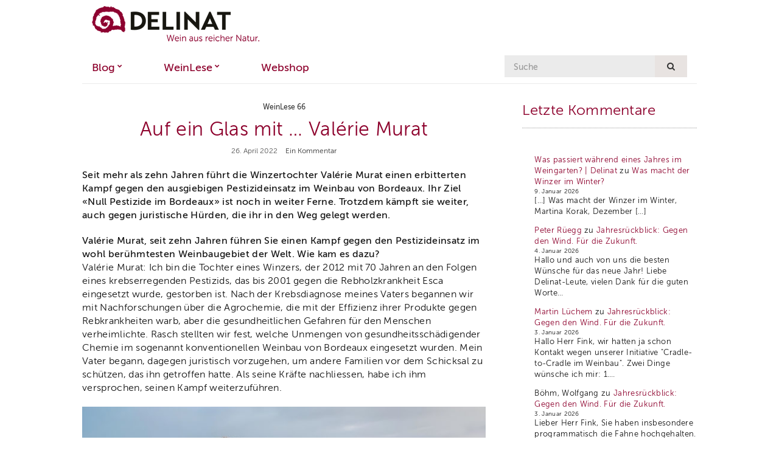

--- FILE ---
content_type: text/html; charset=UTF-8
request_url: https://www.delinat.com/weinlese-blog/valerie-murat-kampf-gegen-pestizide-im-bordeaux/
body_size: 19728
content:
<!doctype html>
<html lang="de" prefix="og: https://ogp.me/ns# fb: https://ogp.me/ns/fb# article: https://ogp.me/ns/article#">
<head >
	<meta charset="UTF-8">
	<meta name="viewport" content="width=device-width, initial-scale=1">
	<link rel="pingback" href="https://www.delinat.com/weinlese-blog/xmlrpc.php">

	

<meta name="wpsso-begin" content="wpsso structured data begin"/>
<!-- generator:1 --><meta name="generator" content="WPSSO Core 18.19.5/U*"/>
<link rel="shortlink" href="https://www.delinat.com/weinlese-blog/?p=16428"/>
<meta property="fb:app_id" content="118456801508099"/>
<meta property="og:type" content="article"/>
<meta property="og:url" content="https://www.delinat.com/weinlese-blog/valerie-murat-kampf-gegen-pestizide-im-bordeaux/"/>
<meta property="og:locale" content="de_DE"/>
<meta property="og:site_name" content="Delinat-WeinLese Magazin"/>
<meta property="og:title" content="Bordeaux: Val&eacute;rie Murats Kampf gegen Agrochemie und Pestizide  &ndash;..."/>
<meta property="og:description" content="Wenn es um Pestizide im Weinbau ging, herrschte im Bordeaux lange eine mafi&ouml;se Omert&agrave; &ndash; ein Gesetz des Schweigens."/>
<meta property="og:updated_time" content="2022-06-24T09:32:39+00:00"/>
<!-- og:image:1 --><meta property="og:image" content="https://www.delinat.com/weinlese-blog/wp-content/uploads/2022/04/valerie-murat-1200x628-cropped.jpg"/>
<!-- og:image:1 --><meta property="og:image:width" content="1200"/>
<!-- og:image:1 --><meta property="og:image:height" content="628"/>
<meta property="article:publisher" content="http://www.facebook.com/DelinatBiowein"/>
<!-- article:tag:1 --><meta property="article:tag" content="bordeaux"/>
<!-- article:tag:2 --><meta property="article:tag" content="pestizide"/>
<meta property="article:published_time" content="2022-04-26T11:54:50+00:00"/>
<meta property="article:modified_time" content="2022-06-24T09:32:39+00:00"/>
<meta name="twitter:domain" content="www.delinat.com"/>
<meta name="twitter:site" content="@delinat"/>
<meta name="twitter:title" content="Bordeaux: Val&eacute;rie Murats Kampf gegen Agrochemie und Pestizide  &ndash;..."/>
<meta name="twitter:description" content="Wenn es um Pestizide im Weinbau ging, herrschte im Bordeaux lange eine mafi&ouml;se Omert&agrave; &ndash; ein Gesetz des Schweigens."/>
<meta name="twitter:card" content="summary_large_image"/>
<meta name="twitter:image" content="https://www.delinat.com/weinlese-blog/wp-content/uploads/2022/04/valerie-murat-600x400.jpg?p=16428"/>
<meta name="twitter:label1" content="Written by"/>
<meta name="twitter:data1" content="Hans W&uuml;st"/>
<meta name="twitter:label2" content="Est. reading time"/>
<meta name="twitter:data2" content="5 minutes"/>
<meta name="author" content="Hans W&uuml;st"/>
<meta name="thumbnail" content="https://www.delinat.com/weinlese-blog/wp-content/uploads/2022/04/valerie-murat-600x315-cropped.jpg"/>
<script type="application/ld+json" id="wpsso-schema-graph">{
    "@context": "https://schema.org",
    "@graph": [
        {
            "@id": "/valerie-murat-kampf-gegen-pestizide-im-bordeaux/#sso/webpage/16428",
            "@context": "https://schema.org",
            "@type": "WebPage",
            "mainEntityOfPage": "https://www.delinat.com/weinlese-blog/valerie-murat-kampf-gegen-pestizide-im-bordeaux/",
            "url": "https://www.delinat.com/weinlese-blog/valerie-murat-kampf-gegen-pestizide-im-bordeaux/",
            "sameAs": [
                "https://www.delinat.com/weinlese-blog/?p=16428"
            ],
            "name": "Bordeaux: Val&eacute;rie Murats Kampf gegen Agrochemie und Pestizide  &ndash;...",
            "alternateName": "Bordeaux: Val&eacute;rie Murats Kampf gegen Agrochemie und Pestizide  &ndash; Delinat-WeinLese Magazin",
            "description": "Seit mehr als zehn Jahren f&uuml;hrt eine Winzertochter einen erbitterten Kampf gegen den ausgiebigen Pestizideinsatz im Weinbau von Bordeaux.",
            "potentialAction": [
                {
                    "@context": "https://schema.org",
                    "@type": "ReadAction",
                    "target": "https://www.delinat.com/weinlese-blog/valerie-murat-kampf-gegen-pestizide-im-bordeaux/"
                }
            ],
            "image": [
                {
                    "@id": "/wp-content/uploads/2022/04/valerie-murat-1200x675-cropped.jpg#sso/image-object"
                }
            ],
            "publisher": [
                {
                    "@id": "/#sso/organization/site/org-logo-url"
                }
            ],
            "headline": "Bordeaux: Val&eacute;rie Murats Kampf gegen Agrochemie und Pestizide  &ndash; Delinat-WeinLese Magazin",
            "keywords": "bordeaux, pestizide",
            "inLanguage": "de_DE",
            "dateCreated": "2022-04-26T11:54:50+00:00",
            "datePublished": "2022-04-26T11:54:50+00:00",
            "dateModified": "2022-06-24T09:32:39+00:00",
            "author": {
                "@id": "/a42dda5113ba2042c7ef0448795d3991#sso/person"
            },
            "thumbnailUrl": "https://www.delinat.com/weinlese-blog/wp-content/uploads/2022/04/valerie-murat-600x315-cropped.jpg",
            "commentCount": 1,
            "comment": [
                {
                    "@id": "/valerie-murat-kampf-gegen-pestizide-im-bordeaux/#sso/comment/659155"
                }
            ],
            "primaryImageOfPage": {
                "@id": "/wp-content/uploads/2022/04/valerie-murat-1200x675-cropped.jpg#sso/image-object"
            },
            "speakable": {
                "@context": "https://schema.org",
                "@type": "SpeakableSpecification",
                "cssSelector": [
                    ".wp-block-post-title",
                    ".speakable"
                ]
            }
        },
        {
            "@id": "/wp-content/uploads/2022/04/valerie-murat-1200x675-cropped.jpg#sso/image-object",
            "@context": "https://schema.org",
            "@type": "ImageObject",
            "url": "https://www.delinat.com/weinlese-blog/wp-content/uploads/2022/04/valerie-murat-1200x675-cropped.jpg",
            "identifier": "16458-wpsso-schema-16x9",
            "name": "valerie-murat  &ndash; Delinat-WeinLese Magazin",
            "description": "No Description.",
            "encodingFormat": "image/jpeg",
            "uploadDate": "2022-04-26T10:13:36+00:00",
            "width": [
                {
                    "@id": "#sso/qv-width-px-1200"
                }
            ],
            "height": [
                {
                    "@id": "#sso/qv-height-px-675"
                }
            ]
        },
        {
            "@id": "#sso/qv-width-px-1200",
            "@context": "https://schema.org",
            "@type": "QuantitativeValue",
            "name": "Width",
            "unitText": "px",
            "unitCode": "E37",
            "value": "1200"
        },
        {
            "@id": "#sso/qv-height-px-675",
            "@context": "https://schema.org",
            "@type": "QuantitativeValue",
            "name": "Height",
            "unitText": "px",
            "unitCode": "E37",
            "value": "675"
        },
        {
            "@id": "/#sso/organization/site/org-logo-url",
            "@context": "https://schema.org",
            "@type": "Organization",
            "url": "https://www.delinat.com/weinlese-blog/",
            "name": "Delinat-WeinLese Magazin",
            "description": "Der Blog \u00fcber Wein aus reicher Natur",
            "sameAs": [
                "http://www.facebook.com/DelinatBiowein",
                "https://twitter.com/delinat"
            ]
        },
        {
            "@id": "/a42dda5113ba2042c7ef0448795d3991#sso/person",
            "@context": "https://schema.org",
            "@type": "Person",
            "url": "http://www.delinat.com",
            "name": "Hans W\u00fcst",
            "givenName": "Hans",
            "familyName": "W\u00fcst",
            "description": "Der Mensch kann die Natur maltr&auml;tieren oder in Harmonie mit ihr zusammenarbeiten. Egal, wof&uuml;r er sich entscheidet, sie ist immer st&auml;rker. Weine, die im Einklang mit der Natur hergestellt werden, sind deshalb nicht nur besser, sie haben auch eine ganz andere Aura."
        },
        {
            "@id": "/valerie-murat-kampf-gegen-pestizide-im-bordeaux/#sso/comment/659155",
            "@context": "https://schema.org",
            "@type": "Comment",
            "url": "https://www.delinat.com/weinlese-blog/valerie-murat-kampf-gegen-pestizide-im-bordeaux/#comment-659155",
            "name": "Comment by Bordeaux erwacht - Delinat on 25. Mai 2022",
            "description": "[...] Auf ein Glas mit &hellip; Val&eacute;rie Murat [...]",
            "text": "[...] Auf ein Glas mit &hellip; Val&eacute;rie Murat [...]",
            "dateCreated": "2022-05-25T13:38:47+02:00",
            "author": {
                "@context": "https://schema.org",
                "@type": "Person",
                "url": "https://www.delinat.com/weinlese-blog/bordeaux-erwacht/",
                "name": "Bordeaux erwacht - Delinat"
            }
        }
    ]
}</script>
<meta name="wpsso-end" content="wpsso structured data end"/>
<meta name="wpsso-cached" content="2025-12-23T04:41:52+00:00 for www.delinat.com/weinlese-blog"/>
<meta name="wpsso-added" content="2026-01-16T12:34:27+00:00 in 0.000592 secs (8.49 MB peak)"/>

<meta name='robots' content='index, follow, max-image-preview:large, max-snippet:-1, max-video-preview:-1' />
	<style>img:is([sizes="auto" i], [sizes^="auto," i]) { contain-intrinsic-size: 3000px 1500px }</style>
	
	<!-- This site is optimized with the Yoast SEO Premium plugin v25.4 (Yoast SEO v25.4) - https://yoast.com/wordpress/plugins/seo/ -->
	<title>Bordeaux: Valérie Murats Kampf gegen Agrochemie und Pestizide | Delinat</title>
	<meta name="description" content="Seit mehr als zehn Jahren führt eine Winzertochter einen erbitterten Kampf gegen den ausgiebigen Pestizideinsatz im Weinbau von Bordeaux." />
	<link rel="canonical" href="https://www.delinat.com/weinlese-blog/valerie-murat-kampf-gegen-pestizide-im-bordeaux/" />
	<meta name="author" content="Hans Wüst" />
	<script type="application/ld+json" class="yoast-schema-graph">{"@context":"https://schema.org","@graph":[{"@type":"BreadcrumbList","@id":"https://www.delinat.com/weinlese-blog/valerie-murat-kampf-gegen-pestizide-im-bordeaux/#breadcrumb","itemListElement":[{"@type":"ListItem","position":1,"name":"Startseite","item":"https://www.delinat.com/weinlese-blog/"},{"@type":"ListItem","position":2,"name":"Auf ein Glas mit &#8230; Valérie Murat"}]}]}</script>
	<!-- / Yoast SEO Premium plugin. -->


<link rel='dns-prefetch' href='//consent.cookiefirst.com' />
<link rel="alternate" type="application/rss+xml" title="Delinat &raquo; Feed" href="https://www.delinat.com/weinlese-blog/feed/" />
<link rel='stylesheet' id='wp-block-library-css' href='https://www.delinat.com/weinlese-blog/wp-includes/css/dist/block-library/style.min.css?ver=6.8.3' type='text/css' media='all' />
<style id='classic-theme-styles-inline-css' type='text/css'>
/*! This file is auto-generated */
.wp-block-button__link{color:#fff;background-color:#32373c;border-radius:9999px;box-shadow:none;text-decoration:none;padding:calc(.667em + 2px) calc(1.333em + 2px);font-size:1.125em}.wp-block-file__button{background:#32373c;color:#fff;text-decoration:none}
</style>
<style id='global-styles-inline-css' type='text/css'>
:root{--wp--preset--aspect-ratio--square: 1;--wp--preset--aspect-ratio--4-3: 4/3;--wp--preset--aspect-ratio--3-4: 3/4;--wp--preset--aspect-ratio--3-2: 3/2;--wp--preset--aspect-ratio--2-3: 2/3;--wp--preset--aspect-ratio--16-9: 16/9;--wp--preset--aspect-ratio--9-16: 9/16;--wp--preset--color--black: #000000;--wp--preset--color--cyan-bluish-gray: #abb8c3;--wp--preset--color--white: #ffffff;--wp--preset--color--pale-pink: #f78da7;--wp--preset--color--vivid-red: #cf2e2e;--wp--preset--color--luminous-vivid-orange: #ff6900;--wp--preset--color--luminous-vivid-amber: #fcb900;--wp--preset--color--light-green-cyan: #7bdcb5;--wp--preset--color--vivid-green-cyan: #00d084;--wp--preset--color--pale-cyan-blue: #8ed1fc;--wp--preset--color--vivid-cyan-blue: #0693e3;--wp--preset--color--vivid-purple: #9b51e0;--wp--preset--gradient--vivid-cyan-blue-to-vivid-purple: linear-gradient(135deg,rgba(6,147,227,1) 0%,rgb(155,81,224) 100%);--wp--preset--gradient--light-green-cyan-to-vivid-green-cyan: linear-gradient(135deg,rgb(122,220,180) 0%,rgb(0,208,130) 100%);--wp--preset--gradient--luminous-vivid-amber-to-luminous-vivid-orange: linear-gradient(135deg,rgba(252,185,0,1) 0%,rgba(255,105,0,1) 100%);--wp--preset--gradient--luminous-vivid-orange-to-vivid-red: linear-gradient(135deg,rgba(255,105,0,1) 0%,rgb(207,46,46) 100%);--wp--preset--gradient--very-light-gray-to-cyan-bluish-gray: linear-gradient(135deg,rgb(238,238,238) 0%,rgb(169,184,195) 100%);--wp--preset--gradient--cool-to-warm-spectrum: linear-gradient(135deg,rgb(74,234,220) 0%,rgb(151,120,209) 20%,rgb(207,42,186) 40%,rgb(238,44,130) 60%,rgb(251,105,98) 80%,rgb(254,248,76) 100%);--wp--preset--gradient--blush-light-purple: linear-gradient(135deg,rgb(255,206,236) 0%,rgb(152,150,240) 100%);--wp--preset--gradient--blush-bordeaux: linear-gradient(135deg,rgb(254,205,165) 0%,rgb(254,45,45) 50%,rgb(107,0,62) 100%);--wp--preset--gradient--luminous-dusk: linear-gradient(135deg,rgb(255,203,112) 0%,rgb(199,81,192) 50%,rgb(65,88,208) 100%);--wp--preset--gradient--pale-ocean: linear-gradient(135deg,rgb(255,245,203) 0%,rgb(182,227,212) 50%,rgb(51,167,181) 100%);--wp--preset--gradient--electric-grass: linear-gradient(135deg,rgb(202,248,128) 0%,rgb(113,206,126) 100%);--wp--preset--gradient--midnight: linear-gradient(135deg,rgb(2,3,129) 0%,rgb(40,116,252) 100%);--wp--preset--font-size--small: 13px;--wp--preset--font-size--medium: 20px;--wp--preset--font-size--large: 36px;--wp--preset--font-size--x-large: 42px;--wp--preset--spacing--20: 0.44rem;--wp--preset--spacing--30: 0.67rem;--wp--preset--spacing--40: 1rem;--wp--preset--spacing--50: 1.5rem;--wp--preset--spacing--60: 2.25rem;--wp--preset--spacing--70: 3.38rem;--wp--preset--spacing--80: 5.06rem;--wp--preset--shadow--natural: 6px 6px 9px rgba(0, 0, 0, 0.2);--wp--preset--shadow--deep: 12px 12px 50px rgba(0, 0, 0, 0.4);--wp--preset--shadow--sharp: 6px 6px 0px rgba(0, 0, 0, 0.2);--wp--preset--shadow--outlined: 6px 6px 0px -3px rgba(255, 255, 255, 1), 6px 6px rgba(0, 0, 0, 1);--wp--preset--shadow--crisp: 6px 6px 0px rgba(0, 0, 0, 1);}:where(.is-layout-flex){gap: 0.5em;}:where(.is-layout-grid){gap: 0.5em;}body .is-layout-flex{display: flex;}.is-layout-flex{flex-wrap: wrap;align-items: center;}.is-layout-flex > :is(*, div){margin: 0;}body .is-layout-grid{display: grid;}.is-layout-grid > :is(*, div){margin: 0;}:where(.wp-block-columns.is-layout-flex){gap: 2em;}:where(.wp-block-columns.is-layout-grid){gap: 2em;}:where(.wp-block-post-template.is-layout-flex){gap: 1.25em;}:where(.wp-block-post-template.is-layout-grid){gap: 1.25em;}.has-black-color{color: var(--wp--preset--color--black) !important;}.has-cyan-bluish-gray-color{color: var(--wp--preset--color--cyan-bluish-gray) !important;}.has-white-color{color: var(--wp--preset--color--white) !important;}.has-pale-pink-color{color: var(--wp--preset--color--pale-pink) !important;}.has-vivid-red-color{color: var(--wp--preset--color--vivid-red) !important;}.has-luminous-vivid-orange-color{color: var(--wp--preset--color--luminous-vivid-orange) !important;}.has-luminous-vivid-amber-color{color: var(--wp--preset--color--luminous-vivid-amber) !important;}.has-light-green-cyan-color{color: var(--wp--preset--color--light-green-cyan) !important;}.has-vivid-green-cyan-color{color: var(--wp--preset--color--vivid-green-cyan) !important;}.has-pale-cyan-blue-color{color: var(--wp--preset--color--pale-cyan-blue) !important;}.has-vivid-cyan-blue-color{color: var(--wp--preset--color--vivid-cyan-blue) !important;}.has-vivid-purple-color{color: var(--wp--preset--color--vivid-purple) !important;}.has-black-background-color{background-color: var(--wp--preset--color--black) !important;}.has-cyan-bluish-gray-background-color{background-color: var(--wp--preset--color--cyan-bluish-gray) !important;}.has-white-background-color{background-color: var(--wp--preset--color--white) !important;}.has-pale-pink-background-color{background-color: var(--wp--preset--color--pale-pink) !important;}.has-vivid-red-background-color{background-color: var(--wp--preset--color--vivid-red) !important;}.has-luminous-vivid-orange-background-color{background-color: var(--wp--preset--color--luminous-vivid-orange) !important;}.has-luminous-vivid-amber-background-color{background-color: var(--wp--preset--color--luminous-vivid-amber) !important;}.has-light-green-cyan-background-color{background-color: var(--wp--preset--color--light-green-cyan) !important;}.has-vivid-green-cyan-background-color{background-color: var(--wp--preset--color--vivid-green-cyan) !important;}.has-pale-cyan-blue-background-color{background-color: var(--wp--preset--color--pale-cyan-blue) !important;}.has-vivid-cyan-blue-background-color{background-color: var(--wp--preset--color--vivid-cyan-blue) !important;}.has-vivid-purple-background-color{background-color: var(--wp--preset--color--vivid-purple) !important;}.has-black-border-color{border-color: var(--wp--preset--color--black) !important;}.has-cyan-bluish-gray-border-color{border-color: var(--wp--preset--color--cyan-bluish-gray) !important;}.has-white-border-color{border-color: var(--wp--preset--color--white) !important;}.has-pale-pink-border-color{border-color: var(--wp--preset--color--pale-pink) !important;}.has-vivid-red-border-color{border-color: var(--wp--preset--color--vivid-red) !important;}.has-luminous-vivid-orange-border-color{border-color: var(--wp--preset--color--luminous-vivid-orange) !important;}.has-luminous-vivid-amber-border-color{border-color: var(--wp--preset--color--luminous-vivid-amber) !important;}.has-light-green-cyan-border-color{border-color: var(--wp--preset--color--light-green-cyan) !important;}.has-vivid-green-cyan-border-color{border-color: var(--wp--preset--color--vivid-green-cyan) !important;}.has-pale-cyan-blue-border-color{border-color: var(--wp--preset--color--pale-cyan-blue) !important;}.has-vivid-cyan-blue-border-color{border-color: var(--wp--preset--color--vivid-cyan-blue) !important;}.has-vivid-purple-border-color{border-color: var(--wp--preset--color--vivid-purple) !important;}.has-vivid-cyan-blue-to-vivid-purple-gradient-background{background: var(--wp--preset--gradient--vivid-cyan-blue-to-vivid-purple) !important;}.has-light-green-cyan-to-vivid-green-cyan-gradient-background{background: var(--wp--preset--gradient--light-green-cyan-to-vivid-green-cyan) !important;}.has-luminous-vivid-amber-to-luminous-vivid-orange-gradient-background{background: var(--wp--preset--gradient--luminous-vivid-amber-to-luminous-vivid-orange) !important;}.has-luminous-vivid-orange-to-vivid-red-gradient-background{background: var(--wp--preset--gradient--luminous-vivid-orange-to-vivid-red) !important;}.has-very-light-gray-to-cyan-bluish-gray-gradient-background{background: var(--wp--preset--gradient--very-light-gray-to-cyan-bluish-gray) !important;}.has-cool-to-warm-spectrum-gradient-background{background: var(--wp--preset--gradient--cool-to-warm-spectrum) !important;}.has-blush-light-purple-gradient-background{background: var(--wp--preset--gradient--blush-light-purple) !important;}.has-blush-bordeaux-gradient-background{background: var(--wp--preset--gradient--blush-bordeaux) !important;}.has-luminous-dusk-gradient-background{background: var(--wp--preset--gradient--luminous-dusk) !important;}.has-pale-ocean-gradient-background{background: var(--wp--preset--gradient--pale-ocean) !important;}.has-electric-grass-gradient-background{background: var(--wp--preset--gradient--electric-grass) !important;}.has-midnight-gradient-background{background: var(--wp--preset--gradient--midnight) !important;}.has-small-font-size{font-size: var(--wp--preset--font-size--small) !important;}.has-medium-font-size{font-size: var(--wp--preset--font-size--medium) !important;}.has-large-font-size{font-size: var(--wp--preset--font-size--large) !important;}.has-x-large-font-size{font-size: var(--wp--preset--font-size--x-large) !important;}
:where(.wp-block-post-template.is-layout-flex){gap: 1.25em;}:where(.wp-block-post-template.is-layout-grid){gap: 1.25em;}
:where(.wp-block-columns.is-layout-flex){gap: 2em;}:where(.wp-block-columns.is-layout-grid){gap: 2em;}
:root :where(.wp-block-pullquote){font-size: 1.5em;line-height: 1.6;}
</style>
<link rel='stylesheet' id='cookiefirst-plugin-css' href='https://www.delinat.com/weinlese-blog/wp-content/plugins/cookiefirst-plugin/public/css/cookiefirst-plugin-public.css?ver=1.0.0' type='text/css' media='all' />
<link rel='stylesheet' id='parent-style-css' href='https://www.delinat.com/weinlese-blog/wp-content/themes/olsen/style.css?ver=6.8.3' type='text/css' media='all' />
<link rel='stylesheet' id='ci-google-font-css' href='//fonts.googleapis.com/css?family=Lora%3A400%2C700%2C400italic%2C700italic%7CLato%3A400%2C400italic%2C700%2C700italic&#038;ver=6.8.3' type='text/css' media='all' />
<link rel='stylesheet' id='ci-base-css' href='https://www.delinat.com/weinlese-blog/wp-content/themes/olsen/css/base.css?ver=1.3' type='text/css' media='all' />
<link rel='stylesheet' id='font-awesome-css' href='https://www.delinat.com/weinlese-blog/wp-content/themes/olsen/css/font-awesome.css?ver=4.6.1' type='text/css' media='all' />
<link rel='stylesheet' id='magnific-css' href='https://www.delinat.com/weinlese-blog/wp-content/themes/olsen/css/magnific.css?ver=1.0.0' type='text/css' media='all' />
<link rel='stylesheet' id='slick-css' href='https://www.delinat.com/weinlese-blog/wp-content/themes/olsen/css/slick.css?ver=1.5.7' type='text/css' media='all' />
<link rel='stylesheet' id='mmenu-css' href='https://www.delinat.com/weinlese-blog/wp-content/themes/olsen/css/mmenu.css?ver=5.2.0' type='text/css' media='all' />
<link rel='stylesheet' id='justifiedGallery-css' href='https://www.delinat.com/weinlese-blog/wp-content/themes/olsen/css/justifiedGallery.min.css?ver=3.6.0' type='text/css' media='all' />
<link rel='stylesheet' id='ci-style-css' href='https://www.delinat.com/weinlese-blog/wp-content/themes/olsen/style.css?ver=1.3' type='text/css' media='all' />
<link rel='stylesheet' id='ci-style-child-css' href='https://www.delinat.com/weinlese-blog/wp-content/themes/olsen-child/style.css?ver=1.3' type='text/css' media='all' />
<script type="text/javascript" src="https://www.delinat.com/weinlese-blog/wp-includes/js/jquery/jquery.min.js?ver=3.7.1" id="jquery-core-js"></script>
<script type="text/javascript" src="https://www.delinat.com/weinlese-blog/wp-includes/js/jquery/jquery-migrate.min.js?ver=3.4.1" id="jquery-migrate-js"></script>
<script type="text/javascript" src="https://www.delinat.com/weinlese-blog/wp-content/plugins/cookiefirst-plugin/public/js/cookiefirst-plugin-public.js?ver=1.0.0" id="cookiefirst-plugin-js"></script>
<script type="text/javascript" src="https://consent.cookiefirst.com/sites/delinat.com-bb126609-8e82-4574-b2c9-7b2bf641554a/consent.js?ver=6.8.3" id="cookiefirst-script-js"></script>
<script type="text/javascript" src="https://www.delinat.com/weinlese-blog/wp-content/themes/olsen/js/modernizr.js?ver=2.8.3" id="modernizr-js"></script>
<link rel="alternate" title="oEmbed (JSON)" type="application/json+oembed" href="https://www.delinat.com/weinlese-blog/wp-json/oembed/1.0/embed?url=https%3A%2F%2Fwww.delinat.com%2Fweinlese-blog%2Fvalerie-murat-kampf-gegen-pestizide-im-bordeaux%2F" />
<link rel="alternate" title="oEmbed (XML)" type="text/xml+oembed" href="https://www.delinat.com/weinlese-blog/wp-json/oembed/1.0/embed?url=https%3A%2F%2Fwww.delinat.com%2Fweinlese-blog%2Fvalerie-murat-kampf-gegen-pestizide-im-bordeaux%2F&#038;format=xml" />

<!-- StarBox - the Author Box for Humans 3.5.4, visit: https://wordpress.org/plugins/starbox/ -->
<!-- /StarBox - the Author Box for Humans -->

<link rel='stylesheet' id='37c4db4a30-css' href='https://www.delinat.com/weinlese-blog/wp-content/plugins/starbox/themes/fancy/css/frontend.min.css?ver=3.5.4' type='text/css' media='all' />
<script type="text/javascript" src="https://www.delinat.com/weinlese-blog/wp-content/plugins/starbox/themes/fancy/js/frontend.min.js?ver=3.5.4" id="df3f0e271c-js"></script>
<link rel='stylesheet' id='7835edeef1-css' href='https://www.delinat.com/weinlese-blog/wp-content/plugins/starbox/themes/admin/css/hidedefault.min.css?ver=3.5.4' type='text/css' media='all' />
<style type="text/css"></style>	
	

	<!--  Google Analytics opt out -->
<script>

	var gaProperty = 'UA-15707349-1';
	var disableStr = 'ga-disable-' + gaProperty;
	if (document.cookie.indexOf(disableStr + '=true') > -1) {
	  window[disableStr] = true;
	}
	function gaOptout() {
		window.alert('Das Google Analytics Opt-Out-Cookie wurde gesetzt.');
	  document.cookie = disableStr + '=true; expires=Thu, 31 Dec 2099 23:59:59 UTC; path=/';
	  window[disableStr] = true;
	}

</script>

<script>
  	window.dataLayer = window.dataLayer || [];
</script>


<!-- Google Tag Manager -->
<script>(function(w,d,s,l,i){w[l]=w[l]||[];w[l].push({'gtm.start':
new Date().getTime(),event:'gtm.js'});var f=d.getElementsByTagName(s)[0],
j=d.createElement(s),dl=l!='dataLayer'?'&l='+l:'';j.async=true;j.src=
'https://www.googletagmanager.com/gtm.js?id='+i+dl;f.parentNode.insertBefore(j,f);
})(window,document,'script','dataLayer','GTM-57Q9PKC');</script>
<!-- End Google Tag Manager -->

</head>

<body class="wp-singular post-template-default single single-post postid-16428 single-format-standard wp-theme-olsen wp-child-theme-olsen-child wpsso-post-16428-type-post">

<!-- Google Tag Manager (noscript) -->
<noscript><iframe src="https://www.googletagmanager.com/ns.html?id=GTM-57Q9PKC"
height="0" width="0" style="display:none;visibility:hidden"></iframe></noscript>
<!-- End Google Tag Manager (noscript) -->

<div id="page">

	<div class="container">
		<div class="row">
			<div class="col-md-12">

									<header id="masthead" class="site-header group">

						<div class="site-logo">
							<h1>
								<a href="https://www.delinat.com/weinlese-blog">
																			<img src="https://www.delinat.com/weinlese-blog/wp-content/uploads/2016/08/delinat-logo-275.png"
										     alt="Delinat"/>
																	</a>
							</h1>

															<p class="tagline">Der Blog über Wein aus reicher Natur</p>
													</div><!-- /site-logo -->

						<div class="site-bar group sticky-head">
							<nav class="nav" role="navigation">
								<ul id="menu-main" class="navigation"><li id="menu-item-13882" class="menu-item menu-item-type-custom menu-item-object-custom menu-item-home menu-item-has-children menu-item-13882"><a href="https://www.delinat.com/weinlese-blog/">Blog</a>
<ul class="sub-menu">
	<li id="menu-item-11837" class="menu-item menu-item-type-taxonomy menu-item-object-category menu-item-11837"><a href="https://www.delinat.com/weinlese-blog/category/blog/wein/">Weine &#038; Winzer</a></li>
	<li id="menu-item-1087" class="menu-item menu-item-type-taxonomy menu-item-object-category menu-item-1087"><a href="https://www.delinat.com/weinlese-blog/category/blog/weinwissen/">Weinwissen</a></li>
	<li id="menu-item-1088" class="menu-item menu-item-type-taxonomy menu-item-object-category menu-item-1088"><a href="https://www.delinat.com/weinlese-blog/category/blog/delinat-methode/">Delinat-Methode</a></li>
	<li id="menu-item-11839" class="menu-item menu-item-type-taxonomy menu-item-object-category menu-item-11839"><a href="https://www.delinat.com/weinlese-blog/category/blog/erlebnisse/">Erlebnisse</a></li>
	<li id="menu-item-11841" class="menu-item menu-item-type-taxonomy menu-item-object-category menu-item-11841"><a href="https://www.delinat.com/weinlese-blog/category/blog/unterwegs/">Unterwegs</a></li>
	<li id="menu-item-11840" class="menu-item menu-item-type-taxonomy menu-item-object-category menu-item-11840"><a href="https://www.delinat.com/weinlese-blog/category/blog/genuss/">Genuss</a></li>
	<li id="menu-item-11838" class="menu-item menu-item-type-taxonomy menu-item-object-category menu-item-11838"><a href="https://www.delinat.com/weinlese-blog/category/blog/vermischtes/">Vermischtes</a></li>
</ul>
</li>
<li id="menu-item-11834" class="menu-item menu-item-type-post_type menu-item-object-page menu-item-has-children menu-item-11834"><a href="https://www.delinat.com/weinlese-blog/weinlese/">WeinLese</a>
<ul class="sub-menu">
	<li id="menu-item-12893" class="menu-item menu-item-type-post_type menu-item-object-page menu-item-12893"><a href="https://www.delinat.com/weinlese-blog/weinlese/">Aktuelle WeinLese</a></li>
	<li id="menu-item-11836" class="menu-item menu-item-type-custom menu-item-object-custom menu-item-11836"><a href="https://www.delinat.com/weinlese#archiv">WeinLese-Archiv (PDF)</a></li>
</ul>
</li>
<li id="menu-item-11829" class="menu-item menu-item-type-custom menu-item-object-custom menu-item-11829"><a href="https://www.delinat.com" title="Weine aus reicher Natur">Webshop</a></li>
</ul>
								<a class="mobile-nav-trigger" href="#mobilemenu"><i class="fa fa-navicon"></i> Menu</a>
							</nav>
							<div id="mobilemenu"></div>

							
							<div class="site-tools has-search">
								<form action="https://www.delinat.com/weinlese-blog/" class="searchform" method="get">
	<div>
		<div class="form-group">
			<label class="screen-reader-text">Suche nach:</label>
			<input type="text" placeholder="Suche" name="s" value="">
		</div>
		<button class="searchsubmit" type="submit"><i class="fa fa-search"></i><span class="screen-reader-text">Suche</span></button>
	</div>
		
	<input type="hidden" name="post_type" value="post" />
</form>


								
							</div><!-- /site-tools -->
						</div><!-- /site-bar -->

					</header>
				
				
				<div id="site-content">


<div class="row">

	<div class="col-md-8 ">
		<main id="content">
			<div class="row">
				<div class="col-md-12">

											<article id="entry-16428" class="entry post-16428 post type-post status-publish format-standard has-post-thumbnail hentry category-weinlese-66 tag-bordeaux tag-pestizide">

															<div class="entry-meta entry-meta-top">
									<p class="entry-categories">
										<a href="https://www.delinat.com/weinlese-blog/category/weinlese/weinlese-66/" rel="category tag">WeinLese 66</a>									</p>
								</div>
							
							<h2 class="entry-title">
								Auf ein Glas mit &#8230; Valérie Murat							</h2>

							<div class="entry-meta entry-meta-bottom">
																	<time class="entry-date" datetime="2022-04-26T13:54:50+02:00">26. April 2022</time>
								
								<a href="https://www.delinat.com/weinlese-blog/valerie-murat-kampf-gegen-pestizide-im-bordeaux/#comments" class="entry-comments-no ">Ein Kommentar</a>
							</div>

							<div class="entry-featured">
																							</div>


							<div class="entry-content">
								
<p><strong>Seit mehr als zehn Jahren führt die Winzertochter Valérie Murat einen erbitterten Kampf gegen den ausgiebigen Pestizideinsatz im Weinbau von Bordeaux. Ihr Ziel «Null Pestizide im Bordeaux» ist noch in weiter Ferne. Trotzdem kämpft sie weiter, auch gegen juristische Hürden, die ihr in den Weg gelegt werden.</strong></p>



<p><strong>Valérie Murat, seit zehn Jahren führen Sie einen Kampf gegen den Pestizideinsatz im wohl berühmtesten Weinbaugebiet der Welt. Wie kam es dazu?</strong><br>Valérie Murat: Ich bin die Tochter eines Winzers, der 2012 mit 70 Jahren an den Folgen eines krebserregenden Pestizids, das bis 2001 gegen die Rebholzkrankheit Esca eingesetzt wurde, gestorben ist. Nach der Krebsdiagnose meines Vaters begannen wir mit Nachforschungen über die Agrochemie, die mit der Effizienz ihrer Produkte gegen Rebkrankheiten warb, aber die gesundheitlichen Gefahren für den Menschen verheimlichte. Rasch stellten wir fest, welche Unmengen von gesundheitsschädigender Chemie im sogenannt konventionellen Weinbau von Bordeaux eingesetzt wurden. Mein Vater begann, dagegen juristisch vorzugehen, um andere Familien vor dem Schicksal zu schützen, das ihn getroffen hatte. Als seine Kräfte nachliessen, habe ich ihm versprochen, seinen Kampf weiterzuführen.</p>



<figure class="wp-block-image size-large"><img fetchpriority="high" decoding="async" width="675" height="450" src="https://www.delinat.com/weinlese-blog/wp-content/uploads/2022/04/valerie-murat-675x450.jpg" alt="Valérie Murat kämpft im Bordeaux gegen den Pestizidverbrauch" class="wp-image-16458" srcset="https://www.delinat.com/weinlese-blog/wp-content/uploads/2022/04/valerie-murat-675x450.jpg 675w, https://www.delinat.com/weinlese-blog/wp-content/uploads/2022/04/valerie-murat-300x200.jpg 300w, https://www.delinat.com/weinlese-blog/wp-content/uploads/2022/04/valerie-murat-768x512.jpg 768w, https://www.delinat.com/weinlese-blog/wp-content/uploads/2022/04/valerie-murat-665x443.jpg 665w, https://www.delinat.com/weinlese-blog/wp-content/uploads/2022/04/valerie-murat-390x260.jpg 390w, https://www.delinat.com/weinlese-blog/wp-content/uploads/2022/04/valerie-murat-83x55.jpg 83w, https://www.delinat.com/weinlese-blog/wp-content/uploads/2022/04/valerie-murat-75x50.jpg 75w, https://www.delinat.com/weinlese-blog/wp-content/uploads/2022/04/valerie-murat-324x216.jpg 324w, https://www.delinat.com/weinlese-blog/wp-content/uploads/2022/04/valerie-murat-240x160.jpg 240w, https://www.delinat.com/weinlese-blog/wp-content/uploads/2022/04/valerie-murat-600x400.jpg 600w, https://www.delinat.com/weinlese-blog/wp-content/uploads/2022/04/valerie-murat.jpg 1280w" sizes="(max-width: 675px) 100vw, 675px" /><figcaption>Die Umweltaktivistin und Winzertochter Valérie Murat hat eine Mission: «Null Pestizide im Bordeaux.»</figcaption></figure>



<p><strong>Sie führen diesen Kampf nicht alleine, sondern haben die Bürgerinitiative Alertes aux Toxiques (Giftalarm) gegründet …</strong><br>Ja, nach dem Tod meines Vaters bin ich meiner Gefährtin Marie-Lys Bibeyran begegnet, die ihren Bruder unter ähnlichen Umständen verloren hat und ebenfalls einen juristischen Kampf gegen die Agrochemie führte. Gemeinsam haben wir weiter recherchiert und im Bordelais verschiedene Aktionen lanciert, um den Leuten die Augen zu öffnen, welche Pestizidskandale sich in den Rebbergen abspielen. Damals sprach hier kein Mensch darüber. Das wollten wir mit einer grossen Manifestation ändern. 2016 fand diese in Bordeaux bei eisiger Kälte und stürmischem Wetter mit einer Beteiligung von 1500 Personen statt. Für uns war das ein grosser Erfolg. Danach habe ich mit Gleichgesinnten die Bürgerinitiative Alertes aux Toxiques gegründet.</p>



<blockquote class="wp-block-quote is-layout-flow wp-block-quote-is-layout-flow"><p>«Wenn es um Pestizide im Weinbau ging, herrschte im Bordeaux lange eine mafiöse Omertà – ein Gesetz des Schweigens.»</p></blockquote>



<p><strong>Was haben Sie bisher erreicht?</strong><br>Unser grösster Erfolg ist, dass es uns gelungen ist, das Thema Pestizid aufs Tapet zu bringen. Wenn es um Pestizide im Weinbau ging, herrschte im <a href="https://www.delinat.com/bordeaux.html">Bordeaux</a> lange eine mafiöse Omertà – ein Gesetz des Schweigens. Das haben wir geändert. Heute wissen die Konsumenten, wie der Wein mehrheitlich erzeugt wird und welche Gefahren und Konsequenzen damit verbunden sind.</p>



<p><strong>Aber der Weinbau im Bordelais ist doch in den letzten Jahren deutlich ökologischer geworden. Nicht zufrieden damit?</strong><br>Zwar hat der Präsident des CIVB, des Fachverbands für Bordeaux-Weine, 2016 angekündigt, das Bordelais werde aus den Pestiziden aussteigen. Doch davon ist noch zu wenig zu spüren. Es werden noch immer Substanzen eingesetzt, die zu den gefährlichsten gehören, die es auf dem Markt gibt. Seit 2018 lassen wir regelmässig Weine analysieren, insbesondere auch solche, die mit dem Slogan «hoher ökologischer Wert» werben. Bisher hatten wir keine einzige Flasche, die keine Pestizidrückstände aufwies.</p>



<p><strong>Als Sie 2020 die Pestizidbelastung von 18 Bordeaux-Weinen publik machten, die mit einem Ökolabel gekennzeichnet waren, wurden Sie vom Gericht wegen Verunglimpfung zu 125&#8217;000 Euro Straf- und Schadenersatzzahlung verurteilt …</strong><br>Ja, und dieser juristische Streit ist noch nicht zu Ende. Wir wollten gegen ein Urteil, das uns die Publikation von Laboranalysen über Pestizide in Bordeaux-Weinen untersagt, Berufung einlegen. Das Berufungsgericht in Bordeaux hat aber entschieden, dass wir zuerst eine Busse und Schadenersatz von 125‘000 Euro bezahlen müssen, zu der wir im Frühling 2021 von einem Gericht in Libourne verurteilt wurden. 125&#8217;000 Euro sind für uns eine astronomische Summe. Wir versuchen nun, das Geld über ein Crowdfunding aufzutreiben. Bereits ist mehr als die Hälfte der Summe zusammengekommen.</p>



<div class='del_box   '><strong>Persönlich</strong><br>Valérie Murat (48) ist auf einem kleinen Weinbaubetrieb im Gebiet Entre-Deux-Mers südwestlich von Bordeaux zwischen Dordogne und Garonne aufgewachsen. Nachdem ihr Vater im Alter von 70 Jahren 2012 an den Folgen einer Pestizidvergiftung an Krebs gestorben ist, begann sie einen schwierigen Kampf gegen den intensiven Pestizideinsatz im wohl prestigeträchtigsten Weinbaugebiet der Welt.<br><br>2016 gründete sie die Bürgerinitiative «Altertes aux Toxiques» (Giftalarm) und deckt seither immer wieder Pestizidskandale auf. Gegen ein Urteil, das ihr die Veröffentlichung von Laboranalysen über Pestizidrückstände in Bordeaux-Weinen untersagt, kann die Umweltaktivistin erst Berufung einlegen, wenn sie die 125‘000 Euro Busse und Schadenersatz bezahlt hat, zu denen sie im Frühling 2021 von einem Gericht in Libourne verurteilt worden war. Mithilfe von Crowdfunding versucht sie diesen Betrag aufzubringen. Wer Valérie Murat bei ihrem Kampf gegen den Pestizideinsatz unterstützen möchte, kann das mit einer Spende tun: Mehr Infos finden Sie unter <a href="https://alerteauxtoxiques.com/" target="_blank" rel="noreferrer noopener">www.alerteauxtoxiques.com</a><br></div>



<p><strong>Oft hört man, konsequent biologischer Weinbau ohne Chemie sei im feuchtwarmen Klima von Bordeaux gar nicht möglich …</strong><br>Es gibt auch im Bordelais Weingüter, die biologisch oder biodynamisch arbeiten. Diese zeigen, dass es auch hier geht. Allerdings hinken wir beim ökologischen Anbau anderen Weinregionen Frankreichs noch immer stark hinterher. Dabei müssten wir doch als grösste und weltweit prestigereichste Weinregion Frankreichs als Lokomotive wirken.</p>



<p><strong>Was braucht es, dass es so weit kommt?</strong><br>Zuallererst muss es in den Köpfen der Leute Klick machen. Man muss sich bewusst werden, dass ein Weinbau, der auf Chemie basiert, nicht nachhaltig ist, weil er die Böden und die Gesundheit der Menschen tötet. Zukunft hat einzig ein Weinbau, der die Gesundheit der Menschen und die Vielfalt der Natur respektiert. Das kann biologischer oder biodynamischer Weinbau sein.</p>



<p>I<strong>hre Mission lautet: Null Pestizide im Bordeaux. Wann ist es so weit?</strong><br>Ich bin nicht sehr optimistisch. Aber in meinen verrücktesten Träumen wird es manchmal Realität. Allerdings nicht schon morgen.</p>



<p><strong>Alle Beiträge der WeinLese 66:</strong></p>



<ul class="wp-block-list"><li><a href="https://www.delinat.com/weinlese-blog/bordeaux-erwacht/">Bordeaux erwacht</a></li><li><a href="https://www.delinat.com/weinlese-blog/bordeaux-wir-wollen-weg-vom-kupfer/">«Wir wollen weg vom Kupfer»</a></li><li><a href="https://www.delinat.com/weinlese-blog/bordeaux-nabel-der-weinwelt/">Bordeaux – Nabel der Weinwelt</a></li><li><a href="https://www.delinat.com/weinlese-blog/bordeaux-weine-ploetzlich-charme-und-fuelle/">Und plötzlich Charme und Fülle</a></li><li><a href="https://www.delinat.com/weinlese-blog/bordeaux-wein-gekroentes-essvergnuegen/">Gekröntes Essvergnügen</a></li><li>Auf ein Glas mit … Valérie Murat</li><li><a href="https://www.delinat.com/weinlese-blog/biodiversitaetswinzerin-donna-quichotte-aus-dem-piemont/">Donna Quichotte aus dem Piemont</a></li><li><a href="https://www.delinat.com/weinlese-blog/wein-und-speisen-kulinarische-gratwanderung/">Kulinarische Gratwanderung</a></li><li><a href="https://www.delinat.com/weinlese-blog/barrique-betontank-edelstahltank-weinausbau-in-unterschiedlichen-gefaessen/">Weinausbau in unterschiedlichen Gefässen</a></li></ul>
<div class="shariff shariff-align-center shariff-widget-align-flex-start shariff-buttonstretch" data-services="facebook%7Cpinterest" data-url="https%3A%2F%2Fwww.delinat.com%2Fweinlese-blog%2Fvalerie-murat-kampf-gegen-pestizide-im-bordeaux%2F" data-timestamp="1656070359" data-backendurl="https://www.delinat.com/weinlese-blog/wp-json/shariff/v1/share_counts?"><ul class="shariff-buttons theme-default orientation-horizontal buttonsize-small"><li class="shariff-button facebook shariff-nocustomcolor" style="background-color:#4273c8"><a href="https://www.facebook.com/sharer/sharer.php?u=https%3A%2F%2Fwww.delinat.com%2Fweinlese-blog%2Fvalerie-murat-kampf-gegen-pestizide-im-bordeaux%2F" title="Bei Facebook teilen" aria-label="Bei Facebook teilen" role="button" rel="nofollow" class="shariff-link" style="; background-color:#3b5998; color:#fff" target="_blank"><span class="shariff-icon" style=""><svg width="32px" height="20px" xmlns="http://www.w3.org/2000/svg" viewBox="0 0 18 32"><path fill="#3b5998" d="M17.1 0.2v4.7h-2.8q-1.5 0-2.1 0.6t-0.5 1.9v3.4h5.2l-0.7 5.3h-4.5v13.6h-5.5v-13.6h-4.5v-5.3h4.5v-3.9q0-3.3 1.9-5.2t5-1.8q2.6 0 4.1 0.2z"/></svg></span><span class="shariff-text">teilen</span>&nbsp;<span data-service="facebook" style="color:#3b5998" class="shariff-count shariff-hidezero"></span>&nbsp;</a></li><li class="shariff-button pinterest shariff-nocustomcolor" style="background-color:#e70f18"><a href="https://www.pinterest.com/pin/create/link/?url=https%3A%2F%2Fwww.delinat.com%2Fweinlese-blog%2Fvalerie-murat-kampf-gegen-pestizide-im-bordeaux%2F&media=https%3A%2F%2Fwww.delinat.com%2Fweinlese-blog%2Fwp-content%2Fuploads%2F2022%2F04%2Fvalerie-murat.jpg&description=Auf%20ein%20Glas%20mit%20%E2%80%A6%20Val%C3%A9rie%20Murat" title="Bei Pinterest pinnen" aria-label="Bei Pinterest pinnen" role="button" rel="noopener nofollow" class="shariff-link" style="; background-color:#cb2027; color:#fff" target="_blank"><span class="shariff-icon" style=""><svg width="32px" height="20px" xmlns="http://www.w3.org/2000/svg" viewBox="0 0 27 32"><path fill="#cb2027" d="M27.4 16q0 3.7-1.8 6.9t-5 5-6.9 1.9q-2 0-3.9-0.6 1.1-1.7 1.4-2.9 0.2-0.6 1-3.8 0.4 0.7 1.3 1.2t2 0.5q2.1 0 3.8-1.2t2.7-3.4 0.9-4.8q0-2-1.1-3.8t-3.1-2.9-4.5-1.2q-1.9 0-3.5 0.5t-2.8 1.4-2 2-1.2 2.3-0.4 2.4q0 1.9 0.7 3.3t2.1 2q0.5 0.2 0.7-0.4 0-0.1 0.1-0.5t0.2-0.5q0.1-0.4-0.2-0.8-0.9-1.1-0.9-2.7 0-2.7 1.9-4.6t4.9-2q2.7 0 4.2 1.5t1.5 3.8q0 3-1.2 5.2t-3.1 2.1q-1.1 0-1.7-0.8t-0.4-1.9q0.1-0.6 0.5-1.7t0.5-1.8 0.2-1.4q0-0.9-0.5-1.5t-1.4-0.6q-1.1 0-1.9 1t-0.8 2.6q0 1.3 0.4 2.2l-1.8 7.5q-0.3 1.2-0.2 3.2-3.7-1.6-6-5t-2.3-7.6q0-3.7 1.9-6.9t5-5 6.9-1.9 6.9 1.9 5 5 1.8 6.9z"/></svg></span><span class="shariff-text">merken</span>&nbsp;<span data-service="pinterest" style="color:#cb2027" class="shariff-count"> 0</span>&nbsp;</a></li><li class="shariff-button pocket shariff-nocustomcolor" style="background-color:#444"><a href="https://getpocket.com/save?url=https%3A%2F%2Fwww.delinat.com%2Fweinlese-blog%2Fvalerie-murat-kampf-gegen-pestizide-im-bordeaux%2F&title=Auf%20ein%20Glas%20mit%20%E2%80%A6%20Val%C3%A9rie%20Murat" title="Bei Pocket speichern" aria-label="Bei Pocket speichern" role="button" rel="noopener nofollow" class="shariff-link" style="; background-color:#ff0000; color:#fff" target="_blank"><span class="shariff-icon" style=""><svg width="32px" height="20px" xmlns="http://www.w3.org/2000/svg" viewBox="0 0 27 28"><path fill="#ff0000" d="M24.5 2q1 0 1.7 0.7t0.7 1.7v8.1q0 2.8-1.1 5.3t-2.9 4.3-4.3 2.9-5.2 1.1q-2.7 0-5.2-1.1t-4.3-2.9-2.9-4.3-1.1-5.2v-8.1q0-1 0.7-1.7t1.7-0.7h22zM13.5 18.6q0.7 0 1.3-0.5l6.3-6.1q0.6-0.5 0.6-1.3 0-0.8-0.5-1.3t-1.3-0.5q-0.7 0-1.3 0.5l-5 4.8-5-4.8q-0.5-0.5-1.3-0.5-0.8 0-1.3 0.5t-0.5 1.3q0 0.8 0.6 1.3l6.3 6.1q0.5 0.5 1.3 0.5z"/></svg></span><span class="shariff-text">Pocket</span>&nbsp;</a></li><li class="shariff-button twitter shariff-nocustomcolor" style="background-color:#595959"><a href="https://twitter.com/share?url=https%3A%2F%2Fwww.delinat.com%2Fweinlese-blog%2Fvalerie-murat-kampf-gegen-pestizide-im-bordeaux%2F&text=Auf%20ein%20Glas%20mit%20%E2%80%A6%20Val%C3%A9rie%20Murat&via=delinat" title="Bei X teilen" aria-label="Bei X teilen" role="button" rel="noopener nofollow" class="shariff-link" style="; background-color:#000; color:#fff" target="_blank"><span class="shariff-icon" style=""><svg width="32px" height="20px" xmlns="http://www.w3.org/2000/svg" viewBox="0 0 24 24"><path fill="#000" d="M14.258 10.152L23.176 0h-2.113l-7.747 8.813L7.133 0H0l9.352 13.328L0 23.973h2.113l8.176-9.309 6.531 9.309h7.133zm-2.895 3.293l-.949-1.328L2.875 1.56h3.246l6.086 8.523.945 1.328 7.91 11.078h-3.246zm0 0"/></svg></span><span class="shariff-text">teilen</span>&nbsp;</a></li><li class="shariff-button mastodon shariff-nocustomcolor" style="background-color:#563ACC"><a href="https://s2f.kytta.dev/?text=Auf%20ein%20Glas%20mit%20%E2%80%A6%20Val%C3%A9rie%20Murat https%3A%2F%2Fwww.delinat.com%2Fweinlese-blog%2Fvalerie-murat-kampf-gegen-pestizide-im-bordeaux%2F" title="Bei Mastodon teilen" aria-label="Bei Mastodon teilen" role="button" rel="noopener nofollow" class="shariff-link" style="; background-color:#6364FF; color:#fff" target="_blank"><span class="shariff-icon" style=""><svg width="75" height="79" viewBox="0 0 75 79" fill="none" xmlns="http://www.w3.org/2000/svg"><path d="M37.813-.025C32.462-.058 27.114.13 21.79.598c-8.544.621-17.214 5.58-20.203 13.931C-1.12 23.318.408 32.622.465 41.65c.375 7.316.943 14.78 3.392 21.73 4.365 9.465 14.781 14.537 24.782 15.385 7.64.698 15.761-.213 22.517-4.026a54.1 54.1 0 0 0 .01-6.232c-6.855 1.316-14.101 2.609-21.049 1.074-3.883-.88-6.876-4.237-7.25-8.215-1.53-3.988 3.78-.43 5.584-.883 9.048 1.224 18.282.776 27.303-.462 7.044-.837 14.26-4.788 16.65-11.833 2.263-6.135 1.215-12.79 1.698-19.177.06-3.84.09-7.692-.262-11.52C72.596 7.844 63.223.981 53.834.684a219.453 219.453 0 0 0-16.022-.71zm11.294 12.882c5.5-.067 10.801 4.143 11.67 9.653.338 1.48.471 3 .471 4.515v21.088h-8.357c-.07-7.588.153-15.182-.131-22.765-.587-4.368-7.04-5.747-9.672-2.397-2.422 3.04-1.47 7.155-1.67 10.735v6.392h-8.307c-.146-4.996.359-10.045-.404-15.002-1.108-4.218-7.809-5.565-10.094-1.666-1.685 3.046-.712 6.634-.976 9.936v14.767h-8.354c.109-8.165-.238-16.344.215-24.5.674-5.346 5.095-10.389 10.676-10.627 4.902-.739 10.103 2.038 12.053 6.631.375 1.435 1.76 1.932 1.994.084 1.844-3.704 5.501-6.739 9.785-6.771.367-.044.735-.068 1.101-.073z"/><defs><linearGradient id="paint0_linear_549_34" x1="37.0692" y1="0" x2="37.0692" y2="79" gradientUnits="userSpaceOnUse"><stop stop-color="#6364FF"/><stop offset="1" stop-color="#563ACC"/></linearGradient></defs></svg></span><span class="shariff-text">teilen</span>&nbsp;</a></li><li class="shariff-button linkedin shariff-nocustomcolor" style="background-color:#1488bf"><a href="https://www.linkedin.com/sharing/share-offsite/?url=https%3A%2F%2Fwww.delinat.com%2Fweinlese-blog%2Fvalerie-murat-kampf-gegen-pestizide-im-bordeaux%2F" title="Bei LinkedIn teilen" aria-label="Bei LinkedIn teilen" role="button" rel="noopener nofollow" class="shariff-link" style="; background-color:#0077b5; color:#fff" target="_blank"><span class="shariff-icon" style=""><svg width="32px" height="20px" xmlns="http://www.w3.org/2000/svg" viewBox="0 0 27 32"><path fill="#0077b5" d="M6.2 11.2v17.7h-5.9v-17.7h5.9zM6.6 5.7q0 1.3-0.9 2.2t-2.4 0.9h0q-1.5 0-2.4-0.9t-0.9-2.2 0.9-2.2 2.4-0.9 2.4 0.9 0.9 2.2zM27.4 18.7v10.1h-5.9v-9.5q0-1.9-0.7-2.9t-2.3-1.1q-1.1 0-1.9 0.6t-1.2 1.5q-0.2 0.5-0.2 1.4v9.9h-5.9q0-7.1 0-11.6t0-5.3l0-0.9h5.9v2.6h0q0.4-0.6 0.7-1t1-0.9 1.6-0.8 2-0.3q3 0 4.9 2t1.9 6z"/></svg></span><span class="shariff-text">teilen</span>&nbsp;</a></li><li class="shariff-button mailto shariff-nocustomcolor" style="background-color:#a8a8a8"><a href="mailto:?body=https%3A%2F%2Fwww.delinat.com%2Fweinlese-blog%2Fvalerie-murat-kampf-gegen-pestizide-im-bordeaux%2F&subject=Auf%20ein%20Glas%20mit%20%E2%80%A6%20Val%C3%A9rie%20Murat" title="Per E-Mail versenden" aria-label="Per E-Mail versenden" role="button" rel="noopener nofollow" class="shariff-link" style="; background-color:#999; color:#fff"><span class="shariff-icon" style=""><svg width="32px" height="20px" xmlns="http://www.w3.org/2000/svg" viewBox="0 0 32 32"><path fill="#999" d="M32 12.7v14.2q0 1.2-0.8 2t-2 0.9h-26.3q-1.2 0-2-0.9t-0.8-2v-14.2q0.8 0.9 1.8 1.6 6.5 4.4 8.9 6.1 1 0.8 1.6 1.2t1.7 0.9 2 0.4h0.1q0.9 0 2-0.4t1.7-0.9 1.6-1.2q3-2.2 8.9-6.1 1-0.7 1.8-1.6zM32 7.4q0 1.4-0.9 2.7t-2.2 2.2q-6.7 4.7-8.4 5.8-0.2 0.1-0.7 0.5t-1 0.7-0.9 0.6-1.1 0.5-0.9 0.2h-0.1q-0.4 0-0.9-0.2t-1.1-0.5-0.9-0.6-1-0.7-0.7-0.5q-1.6-1.1-4.7-3.2t-3.6-2.6q-1.1-0.7-2.1-2t-1-2.5q0-1.4 0.7-2.3t2.1-0.9h26.3q1.2 0 2 0.8t0.9 2z"/></svg></span><span class="shariff-text">E-Mail</span>&nbsp;</a></li><li class="shariff-button info shariff-nocustomcolor" style="background-color:#eee"><a href="http://ct.de/-2467514" title="Weitere Informationen" aria-label="Weitere Informationen" role="button" rel="noopener " class="shariff-link" style="; background-color:#fff; color:#fff" target="_blank"><span class="shariff-icon" style=""><svg width="32px" height="20px" xmlns="http://www.w3.org/2000/svg" viewBox="0 0 11 32"><path fill="#999" d="M11.4 24v2.3q0 0.5-0.3 0.8t-0.8 0.4h-9.1q-0.5 0-0.8-0.4t-0.4-0.8v-2.3q0-0.5 0.4-0.8t0.8-0.4h1.1v-6.8h-1.1q-0.5 0-0.8-0.4t-0.4-0.8v-2.3q0-0.5 0.4-0.8t0.8-0.4h6.8q0.5 0 0.8 0.4t0.4 0.8v10.3h1.1q0.5 0 0.8 0.4t0.3 0.8zM9.2 3.4v3.4q0 0.5-0.4 0.8t-0.8 0.4h-4.6q-0.4 0-0.8-0.4t-0.4-0.8v-3.4q0-0.4 0.4-0.8t0.8-0.4h4.6q0.5 0 0.8 0.4t0.4 0.8z"/></svg></span></a></li></ul></div>
                         <div class="abh_box abh_box_down abh_box_fancy"><ul class="abh_tabs"> <li class="abh_about abh_active"><a href="#abh_about">Über</a></li> <li class="abh_posts"><a href="#abh_posts">Letzte Artikel</a></li></ul><div class="abh_tab_content"><section class="vcard author abh_about_tab abh_tab" itemscope itemprop="author" itemtype="https://schema.org/Person" style="display:block"><div class="abh_image" itemscope itemtype="https://schema.org/ImageObject"><a href = "http://www.delinat.com" class="url" target = "_blank" title = "Hans Wüst"> <img decoding="async" src="https://www.delinat.com/weinlese-blog/wp-content/uploads/gravatar/blogautor_hrw.jpg" class="photo" width="250" alt="Hans Wüst" /></a > </div><div class="abh_social"> </div><div class="abh_text"><div class="abh_name fn name" itemprop="name" ><a href="http://www.delinat.com" class="url" target="_blank" >Hans Wüst</a></div><div class="abh_job" ><span class="title" >Redaktor</span> bei <span class="org" ><a href="http://www.delinat.com" target="_blank">Delinat</a></span></div><div class="description note abh_description" itemprop="description" >Der Mensch kann die Natur malträtieren oder in Harmonie mit ihr zusammenarbeiten. Egal, wofür er sich entscheidet, sie ist immer stärker. Weine, die im Einklang mit der Natur hergestellt werden, sind deshalb nicht nur besser, sie haben auch eine ganz andere Aura.</div></div> </section><section class="abh_posts_tab abh_tab" ><div class="abh_image"><a href="http://www.delinat.com" class="url" target="_blank" title="Hans Wüst" ><img decoding="async" src="https://www.delinat.com/weinlese-blog/wp-content/uploads/gravatar/blogautor_hrw.jpg" class="photo" width="250" alt="Hans Wüst" /></a></div><div class="abh_social"> </div><div class="abh_text"><div class="abh_name" >Letzte Artikel von Hans Wüst <span class="abh_allposts">(<a href="https://www.delinat.com/weinlese-blog/author/hrw/">Alle anzeigen</a>)</span></div><div class="abh_description note" ><ul>				<li>					<a href="https://www.delinat.com/weinlese-blog/die-hundertjaehrigen-die-sich-aus-dem-fenster-lehnten-und-nicht-verschwanden/">Die Hundertjährigen, die sich aus dem Fenster lehnten und nicht verschwanden</a><span> - 11. November 2025</span>				</li>				<li>					<a href="https://www.delinat.com/weinlese-blog/elsass-vom-zankapfel-zum-weisswein-eldorado/">Elsass – vom Zankapfel zum Weisswein-Eldorado</a><span> - 1. Oktober 2025</span>				</li>				<li>					<a href="https://www.delinat.com/weinlese-blog/die-laechelnde-cecilia-und-ihr-gespuer-fuer-feine-weine/">Die lächelnde Cecilia und ihr Gespür für feine Weine</a><span> - 5. August 2025</span>				</li></ul></div></div> </section></div> </div>															</div>

															<div class="entry-tags">
									<a href="https://www.delinat.com/weinlese-blog/tag/bordeaux/" rel="tag">bordeaux</a><a href="https://www.delinat.com/weinlese-blog/tag/pestizide/" rel="tag">pestizide</a>								</div>
							
							
														<div class="entry-utils group">
									<ul class="socials">
				<li><a href="https://www.facebook.com/sharer.php?u=https://www.delinat.com/weinlese-blog/valerie-murat-kampf-gegen-pestizide-im-bordeaux/" target="_blank" class="social-icon"><i class="fa fa-facebook"></i></a></li>
		<li><a href="https://twitter.com/share?url=https://www.delinat.com/weinlese-blog/valerie-murat-kampf-gegen-pestizide-im-bordeaux/" target="_blank" class="social-icon"><i class="fa fa-twitter"></i></a></li>
		<li><a href="https://plus.google.com/share?url=https://www.delinat.com/weinlese-blog/valerie-murat-kampf-gegen-pestizide-im-bordeaux/" target="_blank" class="social-icon"><i class="fa fa-google-plus"></i></a></li>
					<li><a href="https://pinterest.com/pin/create/bookmarklet/?url=https://www.delinat.com/weinlese-blog/valerie-murat-kampf-gegen-pestizide-im-bordeaux/&#038;description=Auf%20ein%20Glas%20mit%20&#8230;%20Valérie%20Murat&#038;media=https://www.delinat.com/weinlese-blog/wp-content/uploads/2022/04/valerie-murat-675x450.jpg" target="_blank" class="social-icon"><i class="fa fa-pinterest"></i></a></li>
			</ul>
							</div>
							
							
							
							
							
	<div id="comments">

	<div class="post-comments group">
		<h3>1 comment</h3>
		<div class="comments-pagination"></div>
		<ol id="comment-list">
					<li id="comment-659155" class="pingback even thread-even depth-1">
			<div class="comment-body">
				Pingback: <a href="https://www.delinat.com/weinlese-blog/bordeaux-erwacht/" class="url" rel="ugc">Bordeaux erwacht - Delinat</a> 			</div>
		</li><!-- #comment-## -->
		</ol>
		<div class="comments-pagination"></div>
	</div><!-- .post-comments -->

	<section id="respond">
		<div id="form-wrapper" class="group">
				<div id="respond" class="comment-respond">
		<h3 id="reply-title" class="comment-reply-title">Schreibe einen Kommentar <small><a rel="nofollow" id="cancel-comment-reply-link" href="/weinlese-blog/valerie-murat-kampf-gegen-pestizide-im-bordeaux/#respond" style="display:none;">Antwort abbrechen</a></small></h3><form action="https://www.delinat.com/weinlese-blog/wp-comments-post.php" method="post" id="commentform" class="comment-form"><p class="comment-notes"><span id="email-notes">Deine E-Mail-Adresse wird nicht veröffentlicht.</span> <span class="required-field-message">Erforderliche Felder sind mit <span class="required">*</span> markiert</span></p><p class="comment-form-comment"><label for="comment">Kommentar <span class="required">*</span></label> <textarea autocomplete="new-password"  id="dbbe298d04"  name="dbbe298d04"   cols="45" rows="8" maxlength="65525" required></textarea><textarea id="comment" aria-label="hp-comment" aria-hidden="true" name="comment" autocomplete="new-password" style="padding:0 !important;clip:rect(1px, 1px, 1px, 1px) !important;position:absolute !important;white-space:nowrap !important;height:1px !important;width:1px !important;overflow:hidden !important;" tabindex="-1"></textarea><script data-noptimize>document.getElementById("comment").setAttribute( "id", "a9ba719b2a20b0229917c4e1b9367e5b" );document.getElementById("dbbe298d04").setAttribute( "id", "comment" );</script></p><p class="comment-form-author"><label for="author">Name <span class="required">*</span></label> <input id="author" name="author" type="text" value="" size="30" maxlength="245" autocomplete="name" required /></p>
<p class="comment-form-email"><label for="email">E-Mail-Adresse <span class="required">*</span></label> <input id="email" name="email" type="email" value="" size="30" maxlength="100" aria-describedby="email-notes" autocomplete="email" required /></p>
<p class="comment-form-url"><label for="url">Website</label> <input id="url" name="url" type="url" value="" size="30" maxlength="200" autocomplete="url" /></p>
<p class="comment-form-cookies-consent"><input id="wp-comment-cookies-consent" name="wp-comment-cookies-consent" type="checkbox" value="yes" /> <label for="wp-comment-cookies-consent">Meinen Namen, meine E-Mail-Adresse und meine Website in diesem Browser für die nächste Kommentierung speichern.</label></p>
<p class="form-submit"><input name="submit" type="submit" id="submit" class="submit" value="Kommentar abschicken" /> <input type='hidden' name='comment_post_ID' value='16428' id='comment_post_ID' />
<input type='hidden' name='comment_parent' id='comment_parent' value='0' />
</p></form>	</div><!-- #respond -->
			</div><!-- #form-wrapper -->
	</section>

	</div><!-- #comments -->

						</article>
									</div>
			</div>
		</main>
	</div>

			<div class="col-md-4">
			<div class="sidebar sidebar-right">
	<aside id="block-4" class="widget group widget_block">
<h3 class="wp-block-heading">Letzte Kommentare</h3>
</aside><aside id="block-5" class="widget group widget_block">
<div class="wp-block-columns is-layout-flex wp-container-core-columns-is-layout-9d6595d7 wp-block-columns-is-layout-flex">
<div class="wp-block-column is-layout-flow wp-block-column-is-layout-flow" style="flex-basis:100%">
<div class="wp-block-group"><div class="wp-block-group__inner-container is-layout-flow wp-block-group-is-layout-flow"><ol class="has-avatars has-dates has-excerpts wp-block-latest-comments"><li class="wp-block-latest-comments__comment"><article><footer class="wp-block-latest-comments__comment-meta"><a class="wp-block-latest-comments__comment-author" href="https://www.delinat.com/weinlese-blog/was-passiert-waehrend-eines-jahres-im-weingarten/">Was passiert während eines Jahres im Weingarten? | Delinat</a> zu <a class="wp-block-latest-comments__comment-link" href="https://www.delinat.com/weinlese-blog/was-macht-der-winzer-im-winter/#comment-901733">Was macht der Winzer im Winter?</a><time datetime="2026-01-09T09:42:10+01:00" class="wp-block-latest-comments__comment-date">9. Januar 2026</time></footer><div class="wp-block-latest-comments__comment-excerpt"><p>[&#8230;] Was macht der Winzer im Winter, Martina Korak, Dezember [&#8230;]</p>
</div></article></li><li class="wp-block-latest-comments__comment"><article><footer class="wp-block-latest-comments__comment-meta"><a class="wp-block-latest-comments__comment-author" href="https://kleinstaunen.ch/">Peter Rüegg</a> zu <a class="wp-block-latest-comments__comment-link" href="https://www.delinat.com/weinlese-blog/jahresruckblick-gegen-den-wind-fur-die-zukunft/#comment-901388">Jahresrückblick: Gegen den Wind. Für die Zukunft.</a><time datetime="2026-01-04T15:14:33+01:00" class="wp-block-latest-comments__comment-date">4. Januar 2026</time></footer><div class="wp-block-latest-comments__comment-excerpt"><p>Hallo und auch von uns die besten Wünsche für das neue Jahr! Liebe Delinat-Leute, vielen Dank für die guten Worte&hellip;</p>
</div></article></li><li class="wp-block-latest-comments__comment"><article><footer class="wp-block-latest-comments__comment-meta"><a class="wp-block-latest-comments__comment-author" href="https://Innovation.Luechem.de">Martin Lüchem</a> zu <a class="wp-block-latest-comments__comment-link" href="https://www.delinat.com/weinlese-blog/jahresruckblick-gegen-den-wind-fur-die-zukunft/#comment-901314">Jahresrückblick: Gegen den Wind. Für die Zukunft.</a><time datetime="2026-01-03T16:22:47+01:00" class="wp-block-latest-comments__comment-date">3. Januar 2026</time></footer><div class="wp-block-latest-comments__comment-excerpt"><p>Hallo Herr Fink, wir hatten ja schon Kontakt wegen unserer Initiative "Cradle-to-Cradle im Weinbau". Zwei Dinge wünsche ich mir: 1.&hellip;</p>
</div></article></li><li class="wp-block-latest-comments__comment"><article><footer class="wp-block-latest-comments__comment-meta"><span class="wp-block-latest-comments__comment-author">Böhm, Wolfgang</span> zu <a class="wp-block-latest-comments__comment-link" href="https://www.delinat.com/weinlese-blog/jahresruckblick-gegen-den-wind-fur-die-zukunft/#comment-901308">Jahresrückblick: Gegen den Wind. Für die Zukunft.</a><time datetime="2026-01-03T15:04:20+01:00" class="wp-block-latest-comments__comment-date">3. Januar 2026</time></footer><div class="wp-block-latest-comments__comment-excerpt"><p>Lieber Herr Fink, Sie haben insbesondere programmatisch die Fahne hochgehalten. Ein dickes Kompliment für die knackigen Worte in schwerer ökologischer&hellip;</p>
</div></article></li><li class="wp-block-latest-comments__comment"><article><footer class="wp-block-latest-comments__comment-meta"><span class="wp-block-latest-comments__comment-author">Ernst -Berthold Ahlhorn, Dr.</span> zu <a class="wp-block-latest-comments__comment-link" href="https://www.delinat.com/weinlese-blog/jahresruckblick-gegen-den-wind-fur-die-zukunft/#comment-901299">Jahresrückblick: Gegen den Wind. Für die Zukunft.</a><time datetime="2026-01-03T10:57:52+01:00" class="wp-block-latest-comments__comment-date">3. Januar 2026</time></footer><div class="wp-block-latest-comments__comment-excerpt"><p>Guten Tag, und gutes, ermutigendes Jahr 2026! Danke für diese Mail, danke für das wirklich segensreiche Handeln von Delinat --&hellip;</p>
</div></article></li></ol></div></div>
</div>
</div>
</aside><aside id="ci-newsletter-2" class="widget group widget_ci-newsletter"><h3 class="widget-title">Mehr erfahren</h3><div class="widget_ci_newsletter"><p>Spannende Geschichten über Weine & Winzer, exklusive Events, limitierte Sonderangebote, attraktive Restposten und vieles mehr in unserem wöchentlichen Newsletter:</p>
<form method="post" action="/de/newsletter-anmelden.html">
<div class="form-group" style="margin-bottom: 10px;">
<input id="email" class="form-control" type="email" value="" autocorrect="off" autocapitalize="off" required="" placeholder="Ihre Email-Adresse" name="email">
</div>
<input class="btn btn-success" type="submit" value="Jetzt abonnieren" name="B[saveNewsletterSignUpStep1]">
</form></div></aside><aside id="ci-socials-2" class="widget group widget_ci-socials">		<ul class="socials">
			<li><a href="https://www.facebook.com/DelinatBiowein/" target="_blank"><i class="fa fa-facebook"></i></a></li><li><a href="https://twitter.com/delinat" target="_blank"><i class="fa fa-twitter"></i></a></li>							<li><a href="https://www.delinat.com/weinlese-blog/feed/" target="_blank"><i class="fa fa-rss"></i></a></li>
					</ul>
		</aside>
<!-- Start Posts in Sidebar - pis_posts_in_sidebar-2 -->
<aside id="pis_posts_in_sidebar-2" class="widget group posts-in-sidebar">
<h3 class="widget-title"><a class="pis-title-link" href="https://www.delinat.com/weinlese-blog/category/weinlese/">WeinLese-Artikel</a></h3>		
<ul id="ul_pis_posts_in_sidebar-2" class="pis-ul">
	<li class="pis-li pis-post-21298">
		<p class="pis-title"><a class="pis-title-link" href="https://www.delinat.com/weinlese-blog/blanc-de-noirs-weisswein-aus-roten-trauben/" rel="bookmark">Blanc de Noirs &#8211; Weisswein aus roten Trauben</a></p>
		<p class="pis-excerpt"><a class="pis-thumbnail-link" href="https://www.delinat.com/weinlese-blog/blanc-de-noirs-weisswein-aus-roten-trauben/" rel="bookmark"><img width="2560" height="1647" src="https://www.delinat.com/weinlese-blog/wp-content/uploads/2025/10/a3dc2-1-scaled.jpg" class="pis-thumbnail-img alignleft wp-post-image" alt="" decoding="async" loading="lazy" srcset="https://www.delinat.com/weinlese-blog/wp-content/uploads/2025/10/a3dc2-1-scaled.jpg 2560w, https://www.delinat.com/weinlese-blog/wp-content/uploads/2025/10/a3dc2-1-300x193.jpg 300w, https://www.delinat.com/weinlese-blog/wp-content/uploads/2025/10/a3dc2-1-675x434.jpg 675w, https://www.delinat.com/weinlese-blog/wp-content/uploads/2025/10/a3dc2-1-768x494.jpg 768w, https://www.delinat.com/weinlese-blog/wp-content/uploads/2025/10/a3dc2-1-1536x988.jpg 1536w, https://www.delinat.com/weinlese-blog/wp-content/uploads/2025/10/a3dc2-1-2048x1318.jpg 2048w, https://www.delinat.com/weinlese-blog/wp-content/uploads/2025/10/a3dc2-1-665x428.jpg 665w, https://www.delinat.com/weinlese-blog/wp-content/uploads/2025/10/a3dc2-1-404x260.jpg 404w, https://www.delinat.com/weinlese-blog/wp-content/uploads/2025/10/a3dc2-1-600x386.jpg 600w" sizes="auto, (max-width: 2560px) 100vw, 2560px" data-wp-pid="21300" /></a><span class="pis-more"><a class="pis-more-link" href="https://www.delinat.com/weinlese-blog/blanc-de-noirs-weisswein-aus-roten-trauben/" rel="bookmark">Zum Artikel</a></span></p>
		<p class="pis-utility"><span class="pis-author">Von Martina Korak</span></p>
	</li>
	<li class="pis-li pis-post-21288">
		<p class="pis-title"><a class="pis-title-link" href="https://www.delinat.com/weinlese-blog/was-bestimmt-die-farbe-einer-traubensorte/" rel="bookmark">Was bestimmt die Farbe einer Traubensorte?</a></p>
		<p class="pis-excerpt"><a class="pis-thumbnail-link" href="https://www.delinat.com/weinlese-blog/was-bestimmt-die-farbe-einer-traubensorte/" rel="bookmark"><img width="8256" height="12384" src="https://www.delinat.com/weinlese-blog/wp-content/uploads/2025/10/drei-farben-02.jpg" class="pis-thumbnail-img alignleft wp-post-image" alt="" decoding="async" loading="lazy" srcset="https://www.delinat.com/weinlese-blog/wp-content/uploads/2025/10/drei-farben-02.jpg 8256w, https://www.delinat.com/weinlese-blog/wp-content/uploads/2025/10/drei-farben-02-400x600.jpg 400w" sizes="auto, (max-width: 8256px) 100vw, 8256px" data-wp-pid="21295" /></a><span class="pis-more"><a class="pis-more-link" href="https://www.delinat.com/weinlese-blog/was-bestimmt-die-farbe-einer-traubensorte/" rel="bookmark">Zum Artikel</a></span></p>
		<p class="pis-utility"><span class="pis-author">Von Olivier Geissbühler</span></p>
	</li>
	<li class="pis-li pis-post-21275">
		<p class="pis-title"><a class="pis-title-link" href="https://www.delinat.com/weinlese-blog/volvoreta-der-schmetterling-der-niemals-ruht/" rel="bookmark">Volvoreta, der Schmetterling, der niemals ruht</a></p>
		<p class="pis-excerpt"><a class="pis-thumbnail-link" href="https://www.delinat.com/weinlese-blog/volvoreta-der-schmetterling-der-niemals-ruht/" rel="bookmark"><img width="742" height="670" src="https://www.delinat.com/weinlese-blog/wp-content/uploads/2025/10/Volvoreta-Bild.jpg" class="pis-thumbnail-img alignleft wp-post-image" alt="" decoding="async" loading="lazy" srcset="https://www.delinat.com/weinlese-blog/wp-content/uploads/2025/10/Volvoreta-Bild.jpg 742w, https://www.delinat.com/weinlese-blog/wp-content/uploads/2025/10/Volvoreta-Bild-300x271.jpg 300w, https://www.delinat.com/weinlese-blog/wp-content/uploads/2025/10/Volvoreta-Bild-675x610.jpg 675w, https://www.delinat.com/weinlese-blog/wp-content/uploads/2025/10/Volvoreta-Bild-665x600.jpg 665w, https://www.delinat.com/weinlese-blog/wp-content/uploads/2025/10/Volvoreta-Bild-288x260.jpg 288w, https://www.delinat.com/weinlese-blog/wp-content/uploads/2025/10/Volvoreta-Bild-600x542.jpg 600w" sizes="auto, (max-width: 742px) 100vw, 742px" data-wp-pid="21282" /></a><span class="pis-more"><a class="pis-more-link" href="https://www.delinat.com/weinlese-blog/volvoreta-der-schmetterling-der-niemals-ruht/" rel="bookmark">Zum Artikel</a></span></p>
		<p class="pis-utility"><span class="pis-author">Von Emil Hauser</span></p>
	</li>
	<li class="pis-li pis-post-21255">
		<p class="pis-title"><a class="pis-title-link" href="https://www.delinat.com/weinlese-blog/die-bunten-esswelten-der-rebecca-clopath/" rel="bookmark">Die bunten Esswelten der Rebecca Clopath</a></p>
		<p class="pis-excerpt"><a class="pis-thumbnail-link" href="https://www.delinat.com/weinlese-blog/die-bunten-esswelten-der-rebecca-clopath/" rel="bookmark"><img width="2000" height="1334" src="https://www.delinat.com/weinlese-blog/wp-content/uploads/2025/10/Waldspaziergang11.jpg" class="pis-thumbnail-img alignleft wp-post-image" alt="" decoding="async" loading="lazy" srcset="https://www.delinat.com/weinlese-blog/wp-content/uploads/2025/10/Waldspaziergang11.jpg 2000w, https://www.delinat.com/weinlese-blog/wp-content/uploads/2025/10/Waldspaziergang11-300x200.jpg 300w, https://www.delinat.com/weinlese-blog/wp-content/uploads/2025/10/Waldspaziergang11-675x450.jpg 675w, https://www.delinat.com/weinlese-blog/wp-content/uploads/2025/10/Waldspaziergang11-768x512.jpg 768w, https://www.delinat.com/weinlese-blog/wp-content/uploads/2025/10/Waldspaziergang11-1536x1025.jpg 1536w, https://www.delinat.com/weinlese-blog/wp-content/uploads/2025/10/Waldspaziergang11-665x444.jpg 665w, https://www.delinat.com/weinlese-blog/wp-content/uploads/2025/10/Waldspaziergang11-390x260.jpg 390w, https://www.delinat.com/weinlese-blog/wp-content/uploads/2025/10/Waldspaziergang11-600x400.jpg 600w" sizes="auto, (max-width: 2000px) 100vw, 2000px" data-wp-pid="21260" /></a><span class="pis-more"><a class="pis-more-link" href="https://www.delinat.com/weinlese-blog/die-bunten-esswelten-der-rebecca-clopath/" rel="bookmark">Zum Artikel</a></span></p>
		<p class="pis-utility"><span class="pis-author">Von Nina Wessely</span></p>
	</li>
	<li class="pis-li pis-post-21246">
		<p class="pis-title"><a class="pis-title-link" href="https://www.delinat.com/weinlese-blog/auf-ein-glas-mit-soil-to-soul-gruender-thomas-sterchi/" rel="bookmark">Auf ein Glas mit &#8230; Soil to soul-Gründer Thomas Sterchi</a></p>
		<p class="pis-excerpt"><a class="pis-thumbnail-link" href="https://www.delinat.com/weinlese-blog/auf-ein-glas-mit-soil-to-soul-gruender-thomas-sterchi/" rel="bookmark"><img width="8256" height="5504" src="https://www.delinat.com/weinlese-blog/wp-content/uploads/2025/10/Thomas-Sterchi_1.jpeg" class="pis-thumbnail-img alignleft wp-post-image" alt="" decoding="async" loading="lazy" srcset="https://www.delinat.com/weinlese-blog/wp-content/uploads/2025/10/Thomas-Sterchi_1.jpeg 8256w, https://www.delinat.com/weinlese-blog/wp-content/uploads/2025/10/Thomas-Sterchi_1-300x200.jpeg 300w, https://www.delinat.com/weinlese-blog/wp-content/uploads/2025/10/Thomas-Sterchi_1-675x450.jpeg 675w, https://www.delinat.com/weinlese-blog/wp-content/uploads/2025/10/Thomas-Sterchi_1-768x512.jpeg 768w, https://www.delinat.com/weinlese-blog/wp-content/uploads/2025/10/Thomas-Sterchi_1-1536x1024.jpeg 1536w, https://www.delinat.com/weinlese-blog/wp-content/uploads/2025/10/Thomas-Sterchi_1-665x443.jpeg 665w, https://www.delinat.com/weinlese-blog/wp-content/uploads/2025/10/Thomas-Sterchi_1-390x260.jpeg 390w, https://www.delinat.com/weinlese-blog/wp-content/uploads/2025/10/Thomas-Sterchi_1-600x400.jpeg 600w" sizes="auto, (max-width: 8256px) 100vw, 8256px" data-wp-pid="21250" /></a><span class="pis-more"><a class="pis-more-link" href="https://www.delinat.com/weinlese-blog/auf-ein-glas-mit-soil-to-soul-gruender-thomas-sterchi/" rel="bookmark">Zum Artikel</a></span></p>
		<p class="pis-utility"><span class="pis-author">Von Nina Wessely</span></p>
	</li>
</ul>
<!-- Generated by Posts in Sidebar v4.16.3 -->
</aside>
<!-- End Posts in Sidebar - pis_posts_in_sidebar-2 -->

<aside id="custom_html-3" class="widget_text widget group widget_custom_html"><h3 class="widget-title">WeinLese-Angebot: «Elegante Begleiter»</h3><div class="textwidget custom-html-widget"><a title="Weinlese-Angebot" href="https://www.delinat.com/WL74"><img alt="Weinlese Angebot" src="https://www.delinat.com/weinlese-blog/wp-content/uploads/2024/04/WL74-angebot.jpg" width="320" height="262" /><div style="padding-top: 8px; color: #AA003A; text-align: center; font-weight: bold; font-size: 16px;">Jetzt bestellen  </div></a></div></aside><aside id="facebook_page_plugin_widget-2" class="widget group widget_facebook_page_plugin_widget"><h3 class="widget-title">Delinat auf Facebook</h3><div class="cameronjonesweb_facebook_page_plugin" data-version="1.9.1" data-implementation="widget" id="XufkMV5T6UJwAP6" data-method="sdk"><div id="fb-root"></div><script async defer crossorigin="anonymous" src="https://connect.facebook.net/de/sdk.js#xfbml=1&version=v17.0"></script><div class="fb-page" data-href="https://facebook.com/DelinatBiowein"  data-width="300" data-max-width="300" data-height="350" data-hide-cover="false" data-show-facepile="true" data-hide-cta="false" data-small-header="false" data-adapt-container-width="true"><div class="fb-xfbml-parse-ignore"></div></div></div></aside></div><!-- /sidebar -->
		</div>
	
</div><!-- /row -->

				</div><!-- /site-content -->

									<footer id="footer" class="test">

						
						<div class="site-bar group">
							<nav class="nav">
								<ul id="menu-footer" class="navigation"><li id="menu-item-11973" class="menu-item menu-item-type-custom menu-item-object-custom menu-item-11973"><a href="https://www.delinat.com/datenschutzrichtlinien.html">Datenschutz</a></li>
<li id="menu-item-11974" class="menu-item menu-item-type-custom menu-item-object-custom menu-item-11974"><a href="https://www.delinat.com/impressum.html">Impressum</a></li>
<li id="menu-item-13272" class="menu-item menu-item-type-custom menu-item-object-custom menu-item-13272"><a href="https://www.delinat.com/agb.html">AGB</a></li>
<li id="menu-item-8540" class="menu-item menu-item-type-custom menu-item-object-custom menu-item-8540"><a href="https://www.delinat.com/kontaktformular.html">Kontakt</a></li>
</ul>							</nav>

							<div class="site-tools">
										<ul class="socials">
			<li><a href="https://www.facebook.com/DelinatBiowein/" target="_blank"><i class="fa fa-facebook"></i></a></li><li><a href="https://twitter.com/delinat" target="_blank"><i class="fa fa-twitter"></i></a></li>							<li><a href="https://www.delinat.com/weinlese-blog/feed/" target="_blank"><i class="fa fa-rss"></i></a></li>
					</ul>
									</div><!-- /site-tools -->
						</div><!-- /site-bar -->
						
					</footer><!-- /footer -->
							</div><!-- /col-md-12 -->
		</div><!-- /row -->
	</div><!-- /container -->
</div><!-- #page -->

<script>
	jQuery(document).ready(function() {

		var hashEl = window.location.hash;
		if (hashEl > 0) {
			var hashOffset = jQuery(hashEl).offset();
			var scrollT = hashOffset.top - 60;
			jQuery('html, body').animate({ scrollTop: hashOffset.top}, 'slow');
		}

		jQuery('a.jump').click(function(e) {
			e.preventDefault();
			var el = jQuery(this).attr('href');
			var offset = jQuery(el).offset();
			var offsetPlus = 60;

			var scrollT = offset.top - jQuery('header').height()-offsetPlus;
			if ( el.indexOf('#') === 0 && el.length > 1) {
				jQuery('html, body').animate({ scrollTop: scrollT}, 'slow');
			}
		});
		
		jQuery('a.jump-top').click(function(e) {
			e.preventDefault();

			jQuery('html, body').animate({ scrollTop: 0}, 'slow');
		});
	});
</script>

<script type="speculationrules">
{"prefetch":[{"source":"document","where":{"and":[{"href_matches":"\/weinlese-blog\/*"},{"not":{"href_matches":["\/weinlese-blog\/wp-*.php","\/weinlese-blog\/wp-admin\/*","\/weinlese-blog\/wp-content\/uploads\/*","\/weinlese-blog\/wp-content\/*","\/weinlese-blog\/wp-content\/plugins\/*","\/weinlese-blog\/wp-content\/themes\/olsen-child\/*","\/weinlese-blog\/wp-content\/themes\/olsen\/*","\/weinlese-blog\/*\\?(.+)"]}},{"not":{"selector_matches":"a[rel~=\"nofollow\"]"}},{"not":{"selector_matches":".no-prefetch, .no-prefetch a"}}]},"eagerness":"conservative"}]}
</script>
<link rel='stylesheet' id='shariffcss-css' href='https://www.delinat.com/weinlese-blog/wp-content/plugins/shariff/css/shariff.min.css?ver=4.6.15' type='text/css' media='all' />
<style id='core-block-supports-inline-css' type='text/css'>
.wp-container-core-columns-is-layout-9d6595d7{flex-wrap:nowrap;}
</style>
<script type="text/javascript" src="https://www.delinat.com/weinlese-blog/wp-includes/js/comment-reply.min.js?ver=6.8.3" id="comment-reply-js" async="async" data-wp-strategy="async"></script>
<script type="text/javascript" src="https://www.delinat.com/weinlese-blog/wp-content/themes/olsen/js/superfish.js?ver=1.7.5" id="superfish-js"></script>
<script type="text/javascript" src="https://www.delinat.com/weinlese-blog/wp-content/themes/olsen/js/jquery.matchHeight-min.js?ver=1.3" id="matchHeight-js"></script>
<script type="text/javascript" src="https://www.delinat.com/weinlese-blog/wp-content/themes/olsen/js/slick.min.js?ver=1.5.7" id="slick-js"></script>
<script type="text/javascript" src="https://www.delinat.com/weinlese-blog/wp-content/themes/olsen/js/jquery.mmenu.min.all.js?ver=5.2.0" id="mmenu-js"></script>
<script type="text/javascript" src="https://www.delinat.com/weinlese-blog/wp-content/themes/olsen/js/jquery.fitvids.js?ver=1.1" id="fitVids-js"></script>
<script type="text/javascript" src="https://www.delinat.com/weinlese-blog/wp-content/themes/olsen/js/jquery.magnific-popup.js?ver=1.0.0" id="magnific-js"></script>
<script type="text/javascript" src="https://www.delinat.com/weinlese-blog/wp-content/themes/olsen/js/isotope.js?ver=2.2.2" id="isotope-js"></script>
<script type="text/javascript" src="https://www.delinat.com/weinlese-blog/wp-content/themes/olsen/js/instagramLite.min.js?ver=1.3" id="instagramLite-js"></script>
<script type="text/javascript" src="https://www.delinat.com/weinlese-blog/wp-content/themes/olsen/js/jquery.justifiedGallery.min.js?ver=3.6.0" id="justifiedGallery-js"></script>
<script type="text/javascript" src="https://www.delinat.com/weinlese-blog/wp-content/themes/olsen/js/jquery.sticky-kit.min.js?ver=1.1.2" id="sticky-kit-js"></script>
<script type="text/javascript" src="https://www.delinat.com/weinlese-blog/wp-content/themes/olsen/js/scripts.js?ver=1.3" id="ci-front-scripts-js"></script>
<script type="text/javascript" src="https://www.delinat.com/weinlese-blog/wp-content/plugins/shariff/js/shariff.min.js?ver=4.6.15" id="shariffjs-js"></script>
<script type="text/javascript" src="https://www.delinat.com/weinlese-blog/wp-content/plugins/facebook-page-feed-graph-api/js/responsive.min.js?ver=1.9.1" id="facebook-page-plugin-responsive-script-js"></script>




<!-- Matomo -->
<script>
  var _paq = window._paq = window._paq || [];
  /* tracker methods like "setCustomDimension" should be called before "trackPageView" */
  _paq.push(['trackPageView']);
  _paq.push(['enableLinkTracking']);
  (function() {
    var u="//matomo.delinat.com/";
    _paq.push(['setTrackerUrl', u+'matomo.php']);
    _paq.push(['setSiteId', '1']);
    var d=document, g=d.createElement('script'), s=d.getElementsByTagName('script')[0];
    g.async=true; g.src=u+'matomo.js'; s.parentNode.insertBefore(g,s);
  })();
</script>
<!-- End Matomo Code -->
</body>
</html>
